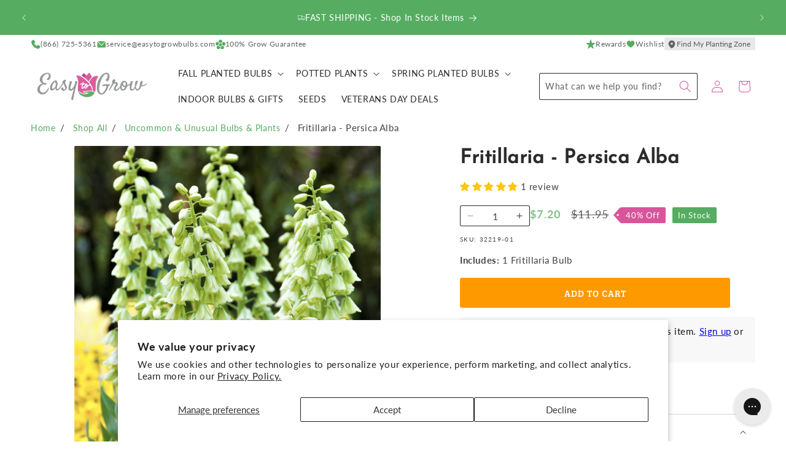

--- FILE ---
content_type: text/css
request_url: https://www.easytogrowbulbs.com/cdn/shop/t/84/assets/fonts.css?v=33877997006022768871711754326
body_size: -508
content:
@font-face{font-family:Satisfy;font-style:normal;font-weight:400;font-display:swap;src:url(//www.easytogrowbulbs.com/cdn/shop/t/84/assets/Satisfy-Regular.woff2?v=160616945966910581131711754319) format("woff2"),url(//www.easytogrowbulbs.com/cdn/shop/t/84/assets/Satisfy-Regular.woff?v=76728765109073029381711754321) format("woff")}@font-face{font-family:"Bree Serif";font-style:normal;font-weight:400;font-display:swap;src:url(//www.easytogrowbulbs.com/cdn/shop/t/84/assets/BreeSerif-Regular.woff2?v=86284913587694285981711754319) format("woff2"),url(//www.easytogrowbulbs.com/cdn/shop/t/84/assets/BreeSerif-Regular.woff?v=65782788466778224321711754320) format("woff")}
/*# sourceMappingURL=/cdn/shop/t/84/assets/fonts.css.map?v=33877997006022768871711754326 */


--- FILE ---
content_type: text/css
request_url: https://www.easytogrowbulbs.com/cdn/shop/t/84/assets/component-cart-item-with-text.css?v=99880722227340560501712793447
body_size: -312
content:
.cart-icon-with-text__wrapper{margin:0 0 1rem;border-radius:var(--media-radius);background-color:rgb(var(--color-background-alt));padding:1rem}.cart-icon-with-text{--icon-size: calc(var(--font-heading-scale) * 3rem);--icon-spacing: calc(var(--font-heading-scale) * 1rem)}.cart-icon-with-text--horizontal{display:flex;justify-content:center;column-gap:1rem;flex-direction:row}.cart-icon-with-text--vertical{--icon-size: calc(var(--font-heading-scale) * 2rem)}.cart-icon-with-text .icon{fill:rgb(var(--color-icon));height:2rem;width:2rem}.cart-icon-with-text--horizontal .icon,.cart-icon-with-text--horizontal img{margin-bottom:var(--icon-spacing)}.cart-icon-with-text--vertical .icon{min-height:var(--icon-size);min-width:var(--icon-size);margin-right:var(--icon-spacing)}.cart-icon-with-text img{height:var(--icon-size);width:var(--icon-size);object-fit:contain}.cart-icon-with-text--vertical img{margin-right:var(--icon-spacing)}.cart-icon-with-text--horizontal .h4{padding-top:calc(var(--icon-size) + var(--icon-spacing));text-align:center}.cart-icon-with-text--horizontal svg+.caption,.cart-icon-with-text--horizontal img+.caption,.cart-icon-with-text--horizontal.cart-icon-with-text--text-only .caption{text-align:center;padding-top:0}.cart-icon-with-text__item{display:flex;align-items:center}.cart-icon-with-text--horizontal .cart-icon-with-text__item{flex-direction:column;width:33%}.cart-icon-with-text--vertical .cart-icon-with-text__item{margin-bottom:var(--icon-size)}.cart-icon-with-text .caption{font-size:1rem;line-height:1.2}@media screen and (min-width: 750px){.cart-icon-with-text__wrapper{padding:2rem}.cart-icon-with-text--horizontal{column-gap:1rem}.cart-icon-with-text .icon{height:3rem;width:3rem}.cart-icon-with-text .caption{font-size:1.2rem}}
/*# sourceMappingURL=/cdn/shop/t/84/assets/component-cart-item-with-text.css.map?v=99880722227340560501712793447 */


--- FILE ---
content_type: text/css
request_url: https://www.easytogrowbulbs.com/cdn/shop/t/84/assets/quick-add.css?v=47905678635607231311747780467
body_size: 824
content:
.quick-add{position:relative;grid-row-start:4;margin:0 0 1rem;z-index:2}.card--card .quick-add{margin:0}.quick-add-modal{box-sizing:border-box;opacity:0;position:fixed;visibility:hidden;z-index:-1;margin:0 auto;top:0;left:0;width:100%;background:rgba(var(--color-foreground),.2);height:100%}.quick-add-modal[open]{opacity:1;visibility:visible;z-index:101}.quick-add-modal .scroll-trigger.scroll-trigger{animation:none;opacity:1}.quick-add-modal__content{--modal-height-offset: 3.2rem;position:absolute;top:0;left:50%;transform:translate(-50%);margin:var(--modal-height-offset) auto 0;width:100%;background-color:rgb(var(--color-background));overflow:hidden;max-width:var(--page-width);width:calc(100% - 3rem)}@media screen and (min-width: 750px){.quick-add-modal__content{--modal-height-offset: 10rem;margin-top:var(--modal-height-offset);width:80%;max-height:calc(100% - var(--modal-height-offset) * 2);overflow-y:auto}quick-add-modal .quick-add-modal__toggle{top:2rem;right:2rem}}@media screen and (min-width: 990px){.quick-add-modal__content{width:70%}}.quick-add-modal__content img{max-width:100%}.quick-add-modal__content-info{--modal-padding: 2.5rem;padding-right:4.4rem;display:flex;overflow-y:auto;padding:var(--modal-padding);height:100%}.quick-add-modal__content-info>*{height:auto;margin:0 auto;max-width:100%;width:100%}@media screen and (max-width: 749px){quick-add-modal .slider .product__media-item.grid__item{margin-left:1.5rem;margin-right:1.5rem}.quick-add-modal__content{bottom:var(--modal-height-offset)}.quick-add-modal__content-info>*{max-height:100%}quick-add-modal .product--mobile-columns .product__media-item{width:calc(100% - 3rem - var(--grid-mobile-horizontal-spacing))}}.quick-add-modal__toggle{background-color:rgb(var(--color-background));border:.1rem solid rgba(var(--color-foreground),.1);border-radius:50%;color:rgba(var(--color-foreground),.55);display:flex;align-items:center;justify-content:center;cursor:pointer;padding:1.2rem;z-index:5;width:4rem;position:fixed;top:1.5rem;right:1.5rem}.quick-add-modal__toggle:hover{color:rgba(var(--color-foreground),.75)}.quick-add-modal__toggle .icon{height:auto;margin:0;width:2.2rem}quick-add-modal .product:not(.featured-product) .product__view-details{display:block}quick-add-modal .quick-add-hidden,quick-add-modal .product__modal-opener:not(.product__modal-opener--image),quick-add-modal .product__media-item:not(:first-child),quick-add-modal .shopify-app-block{display:none!important}quick-add-modal .slider.slider--mobile{overflow:visible}quick-add-modal .product__column-sticky .product__media-list{margin-bottom:0}quick-add-modal .product__media-list .deferred-media{display:block;width:100%}quick-add-modal .product__column-sticky{top:0;position:relative}@media screen and (min-width: 750px){quick-add-modal .product:not(.product--no-media) .product__media-wrapper{max-width:45%;width:calc(45% - var(--grid-desktop-horizontal-spacing) / 2)}quick-add-modal .product:not(.product--no-media) .product__info-wrapper{padding-left:4rem;max-width:54%;width:calc(54% - var(--grid-desktop-horizontal-spacing) / 2)}quick-add-modal .product--columns .product__media-item:not(.product__media-item--single):not(:only-child){max-width:100%;width:100%}quick-add-modal .thumbnail-slider .thumbnail-list.slider--tablet-up{display:none}}quick-add-modal .page-width{padding:0}quick-add-modal .product__title>h1{display:none}quick-add-modal .product__title>a{display:block;text-decoration:none}quick-add-modal .product__title>a:hover{color:rgb(var(--color-foreground));text-decoration:underline;text-underline-offset:.2rem;text-decoration-thickness:.3rem}quick-add-modal .product-form__buttons{max-width:initial}.quick-add__submit{display:flex;align-items:center;justify-content:center;width:auto;min-width:0;padding:.8rem;min-height:inherit}.card--card .quick-add__vertical{width:100%;margin-top:1rem;flex-grow:1;display:flex;flex-direction:column;justify-content:flex-end}.quick-add__vertical .quick-add__submit{font-size:calc(var(--font-heading-scale) * 1.3rem)}@media only screen and (min-width: 750px){.quick-add__vertical .quick-add__submit{font-size:calc(var(--font-heading-scale) * 1.4rem)}}.card--card .quick-add__vertical .quick-add__submit{width:100%}.quick-add__vertical .quick-add__submit .icon-plus{width:1.2rem}.quick-add__vertical .icon-wrap{display:flex}.quick-add__vertical .sold-out-message:not(.hidden)+.icon-wrap{display:none}.quick-add__vertical .quick-add__submit:not(.animate-arrow) .icon-wrap{transition:transform var(--duration-short) ease}.quick-add__vertical .quick-add__submit:not(.animate-arrow):hover .icon-wrap{transform:rotate(90deg)}.card--card .quick-add__bubble{align-self:flex-end;justify-self:flex-end}.quick-add__bubble .quick-add__submit{padding:.2rem}.quick-add__bubble .quick-add__submit,.quick-add__bubble .quick-add__submit:before,.quick-add__bubble .quick-add__submit:after{border-radius:100%}.quick-add__submit .icon-cart{height:4.4rem;width:4.4rem;padding:0;color:rgb(var(--color-icon));transition:transform var(--duration-short) ease}.quick-add__submit:hover .icon-cart{transform:scale(1.07)}.quick-add__submit:disabled .quick-add__submit--bubble{display:none}.quick-add__submit .quick-add__submit--bubble{position:absolute;background-color:rgb(var(--color-button-text));color:rgb(var(--color-button));height:1.7rem;width:1.7rem;border-radius:100%;display:flex;justify-content:center;align-items:center;font-size:.9rem;bottom:.8rem;left:2.2rem;line-height:calc(1 + .1 / var(--font-body-scale))}.quick-add__horizontal .quick-add__submit .quick-add__submit--bubble{position:relative;height:1.2rem;width:1.2rem;top:auto;right:auto;bottom:auto;left:auto}.quick-add__submit .quick-add__submit--bubble .icon-plus{height:1rem;width:1rem}.quick-add__horizontal .quick-add__submit .quick-add__submit--bubble .icon-plus{height:.8rem;width:.8rem}.quick-add__submit.loading .icon-cart,.quick-add__submit.loading .quick-add__submit--bubble{opacity:0}quick-add-modal .product-media-container.constrain-height{--viewport-offset: calc((var(--modal-height-offset) + var(--modal-padding) + var(--popup-border-width)) * 2)}@media screen and (min-width: 750px){quick-add-modal .product-media-container.constrain-height{--constrained-min-height: 400px}}cart-drawer.active~.quick-add-modal[open]{z-index:1001}
/*# sourceMappingURL=/cdn/shop/t/84/assets/quick-add.css.map?v=47905678635607231311747780467 */


--- FILE ---
content_type: text/css
request_url: https://www.easytogrowbulbs.com/cdn/shop/t/84/assets/component-list-utility.css?v=167003905781465324541753735474
body_size: -288
content:
.list-utility{display:flex;flex-wrap:wrap;justify-content:flex-start;gap:.4rem}@media only screen and (max-width: 749px){.list-utility{justify-content:center}}.list-utility__item .icon{height:1.6rem;width:1.6rem}.list-utility__link{cursor:pointer;text-decoration:none;font-size:1.2rem;align-items:center;display:flex;gap:.4rem;color:rgba(var(--color-foreground),.75)}.list-utility__link .icon{color:rgb(var(--color-foreground-accent))}.announcement-bar__wrapper .list-utility__link{padding:0 .8rem;height:3.8rem}.list-utility__link:hover{color:rgba(var(--color-foreground),1)}.list-utility__link:hover .icon{transform:scale(1.07)}.utility-bar{padding-top:.4rem;padding-bottom:.4rem}.utility-bar .list-utility{flex-direction:column;gap:1rem}@media only screen and (min-width: 750px){.utility-bar .list-utility{flex-direction:row;gap:.8rem}}.utility-bar__split-2>li:nth-child(1),.utility-bar__split-3>li:nth-child(1),.utility-bar__split-4>li:nth-child(2),.utility-bar__split-5>li:nth-child(2),.utility-bar__split-6>li:nth-child(3){margin-right:auto}.list-utility__item--zone-finder{order:-1}@media only screen and (min-width: 750px){.list-utility__item--zone-finder{order:0}}
/*# sourceMappingURL=/cdn/shop/t/84/assets/component-list-utility.css.map?v=167003905781465324541753735474 */


--- FILE ---
content_type: text/css
request_url: https://www.easytogrowbulbs.com/cdn/shop/t/84/assets/component-zone-finder-modal-dialog.css?v=47240178431388627121753735474
body_size: 128
content:
.zone-finder-popup-modal{box-sizing:border-box;opacity:0;position:fixed;visibility:hidden;z-index:-1;margin:0 auto;top:0;left:0;overflow:auto;width:100%;background:rgba(var(--color-foreground),.2);height:100%}.zone-finder-popup-modal[open]{opacity:1;visibility:visible;z-index:101}.zone-finder-popup-modal__content{border-radius:var(--popup-corner-radius);background-color:rgb(var(--color-background));overflow:auto;height:auto;margin:0 auto;left:50%;transform:translate(-50%);margin-top:5rem;width:92%;position:absolute;top:0;padding:0 1.5rem 0 3rem;border-color:rgba(var(--color-foreground),var(--popup-border-opacity));border-style:solid;border-width:var(--popup-border-width);box-shadow:var(--popup-shadow-horizontal-offset) var(--popup-shadow-vertical-offset) var(--popup-shadow-blur-radius) rgba(var(--color-shadow),var(--popup-shadow-opacity))}.zone-finder-popup-modal__content.focused{box-shadow:0 0 0 .3rem rgb(var(--color-background)),0 0 .5rem .4rem rgba(var(--color-foreground),.3),var(--popup-shadow-horizontal-offset) var(--popup-shadow-vertical-offset) var(--popup-shadow-blur-radius) rgba(var(--color-shadow),var(--popup-shadow-opacity))}.zone-finder-popup-modal__content:focus-visible{box-shadow:0 0 0 .3rem rgb(var(--color-background)),0 0 .5rem .4rem rgba(var(--color-foreground),.3),var(--popup-shadow-horizontal-offset) var(--popup-shadow-vertical-offset) var(--popup-shadow-blur-radius) rgba(var(--color-shadow),var(--popup-shadow-opacity))}@media screen and (min-width: 750px){.zone-finder-popup-modal__content{padding-right:1.5rem;margin-top:10rem;width:44rem;padding:0 3rem}.product-media-modal__dialog .global-media-settings--no-shadow{overflow:visible!important}}.zone-finder-popup-modal__content img{max-width:100%}@media screen and (max-width: 749px){.zone-finder-popup-modal__content table{display:block;max-width:fit-content;overflow-x:auto;white-space:nowrap;margin:0}.product-media-modal__dialog .global-media-settings,.product-media-modal__dialog .global-media-settings video,.product-media-modal__dialog .global-media-settings model-viewer,.product-media-modal__dialog .global-media-settings iframe,.product-media-modal__dialog .global-media-settings img{border:none;border-radius:0}}.zone-finder-popup-modal__opener{display:block}.zone-finder-popup-modal__button{font-size:1.6rem;padding-right:1.3rem;padding-left:0;min-height:4.4rem;text-underline-offset:.3rem;text-decoration-thickness:.1rem;transition:text-decoration-thickness var(--duration-short) ease}.zone-finder-popup-modal__button:hover{text-decoration-thickness:.2rem}.zone-finder-popup-modal__content-info{margin:2rem 0 4rem}.zone-finder-popup-modal__content-info>*{height:auto;margin:0 auto;max-width:100%;width:100%}@media screen and (max-width: 749px){.zone-finder-popup-modal__content-info>*{max-height:100%}}.zone-finder-popup-modal__toggle{background-color:rgb(var(--color-background));border:.1rem solid rgba(var(--color-foreground),.1);border-radius:50%;color:rgba(var(--color-foreground),.55);display:flex;align-items:center;justify-content:center;cursor:pointer;position:sticky;padding:1.2rem;z-index:2;top:1.5rem;width:4rem;margin:0 0 0 auto}.zone-finder-popup-modal__toggle:hover{color:rgba(var(--color-foreground),.75)}.zone-finder-popup-modal__toggle .icon{height:auto;margin:0;width:2.2rem}
/*# sourceMappingURL=/cdn/shop/t/84/assets/component-zone-finder-modal-dialog.css.map?v=47240178431388627121753735474 */


--- FILE ---
content_type: text/css
request_url: https://www.easytogrowbulbs.com/cdn/shop/t/84/assets/component-read-more.css?v=92586765061513864741759241504
body_size: -537
content:
read-more{display:block}.read-more__content{max-height:12.8rem;overflow:hidden;transition:max-height .5s ease}.read-more__content.active{max-height:var(--content-height, 12.8rem)}.read-more__content.active .read-more__button-wrapper{display:none}.read-more__button-wrapper{position:sticky;bottom:-.1rem;background:rgb(var(--color-background))}.read-more__button-wrapper:before{content:"";position:absolute;top:-5.8rem;left:0;width:100%;height:6rem;background:linear-gradient(0deg,rgb(var( --color-background)),transparent)}.read-more__button-wrapper button{padding:1rem 0;width:100%;text-align:left}
/*# sourceMappingURL=/cdn/shop/t/84/assets/component-read-more.css.map?v=92586765061513864741759241504 */


--- FILE ---
content_type: text/css
request_url: https://www.easytogrowbulbs.com/cdn/shop/t/84/assets/component-information-table.css?v=3750840210961596271749076258
body_size: -123
content:
.product__accordion .accordion__content--table{padding:var(--product-card-border-width);overflow:hidden;scrollbar-width:none;-ms-overflow-style:none}.product__accordion .accordion__content--table::-webkit-scrollbar,.information-table::-webkit-scrollbar{display:none}.information-table{--border-radius: var(--product-card-corner-radius);--border-width: var(--product-card-border-width);--border-opacity: var(--product-card-border-opacity);--shadow-horizontal-offset: var(--product-card-shadow-horizontal-offset);--shadow-vertical-offset: var(--product-card-shadow-vertical-offset);--shadow-blur-radius: var(--product-card-shadow-blur-radius);--shadow-opacity: var(--product-card-shadow-opacity);--shadow-visible: var(--product-card-shadow-visible);overflow:hidden;scrollbar-width:none;-ms-overflow-style:none}.information-table__list{display:grid;grid-template-columns:1fr;list-style:none;margin:0;padding:0}.information-table__row{position:relative;display:flex;align-items:flex-start;gap:.8rem;padding:1rem 1.5rem}.information-table__row img{width:2rem;height:2rem;flex-shrink:0}.information-table__row div{flex:1;display:flex;flex-wrap:nowrap;flex-direction:row;justify-content:space-between;column-gap:1rem;margin-top:.4rem}.information-table__row em{flex-shrink:0}.information-table__row em,.information-table__row p{font-size:1.2rem;line-height:calc(1 + .2 / var(--font-body-scale));margin:0}.information-table__row p{text-align:right}@media screen and (min-width: 750px){.information-table__row div{display:flex;flex-direction:column;justify-content:flex-start;flex-wrap:wrap}.information-table__row em,.information-table__row p{font-size:1.4rem}.information-table__row p{text-align:left}}@media screen and (max-width: 1229px){.information-table__row:nth-child(2n){background-color:rgba(var(--color-background-contrast),.1)}}@media screen and (min-width: 1230px){.information-table__row{padding:1rem 1.5rem 1rem .75rem}.information-table__row:nth-child(odd){padding:1rem 1.5rem 1rem .75rem}.information-table__row:nth-child(odd):after{content:"";position:absolute;top:0;right:0;width:1px;height:100%;background:rgba(var(--color-foreground),var(--border-opacity))}.information-table__list{grid-template-columns:1fr 1fr}.information-table__row div{display:flex;flex-wrap:nowrap;flex-direction:row;justify-content:space-between;margin-top:.2rem}.information-table__row:nth-child(4n+3),.information-table__row:nth-child(4n+4){background-color:rgba(var(--color-background-contrast),.1)}.information-table__row p{text-align:right}}.information-table .link-with-icon{margin:2rem}
/*# sourceMappingURL=/cdn/shop/t/84/assets/component-information-table.css.map?v=3750840210961596271749076258 */


--- FILE ---
content_type: text/css
request_url: https://www.easytogrowbulbs.com/cdn/shop/t/84/assets/section-related-products.css?v=165123913872590942171714608868
body_size: -636
content:
.related-products {
  display: block;
}

.related-products__heading {
  margin: 0 0 3rem;
}

.related-products__title.title-wrapper {
  margin-bottom: 2.5rem;
}

.related-products__title .title:not(:only-child) {
  margin-bottom: 1rem;
}

@media screen and (min-width: 990px) {
  .related-products__title--desktop-slider .title {
    margin-bottom: 2.5rem;
  }

  .related-products__title.title-wrapper--self-padded-tablet-down {
    padding: 0 5rem;
  }

  .related-products slider-component:not(.page-width-desktop) {
    padding: 0;
  }

  .related-products--full-width slider-component:not(.slider-component-desktop) {
    padding: 0 1.5rem;
    max-width: none;
  }
}

--- FILE ---
content_type: text/css
request_url: https://www.easytogrowbulbs.com/cdn/shop/t/84/assets/section-multicolumn.css?v=146962549238547160311758146051
body_size: 584
content:
.multicolumn .title{margin:0}.multicolumn.no-heading .title{display:none}.multicolumn .title-wrapper-with-link{margin-top:0}@media screen and (max-width: 749px){.multicolumn .title-wrapper-with-link{margin-bottom:3rem}}.multicolumn .title-wrapper-with-link.center{flex-direction:column;align-items:center}@media screen and (max-width: 989px){.multicolumn .page-width{padding-left:0;padding-right:0}}.multicolumn-list__item{background:none}.multicolumn-card__image-wrapper--small-width{width:2rem;max-width:100%}.multicolumn-card__image-wrapper--medium-width{width:4rem;max-width:100%}.multicolumn-card__image-wrapper--large-width{width:8rem;max-width:100%}.multicolumn-card__image-wrapper--third-width{width:33%}.multicolumn-card__image-wrapper--half-width{width:50%}.multicolumn-list__item.center .multicolumn-card__image-wrapper:not(.multicolumn-card__image-wrapper--full-width),.multicolumn-list__item:only-child{margin-left:auto;margin-right:auto}.multicolumn .button{margin-top:1.5rem}@media screen and (min-width: 750px){.multicolumn .button{margin-top:4rem}}.multicolumn-list{margin-top:0;margin-bottom:0;padding:0}.multicolumn-list__item:only-child{max-width:72rem}.multicolumn-list__item--empty{display:none}.multicolumn:not(.background-none) .multicolumn-card{background:rgb(var(--color-background));height:100%}.multicolumn.background-primary .multicolumn-card,.multicolumn.background-primary .multicolumn-image-card{background:rgb(var(--color-background)) linear-gradient(rgba(var(--color-foreground),.1),rgba(var(--color-foreground),.1))}.multicolumn-list h3,.multicolumn-list p{margin:0}.multicolumn-card-spacing{padding-top:1.5rem;margin-left:1.5rem;margin-right:1.5rem}.multicolumn-card__info>:nth-child(2):not(.multicolumn-card__link-wrapper){margin-top:1rem}.multicolumn-list__item.center .media--adapt,.multicolumn-list__item .media--adapt .multicolumn-card__image{width:auto}.multicolumn-list__item.center .media--adapt img{left:50%;transform:translate(-50%)}@media screen and (max-width: 749px){.multicolumn-list{margin:0;width:100%}.multicolumn-list:not(.slider){padding-left:1.5rem;padding-right:1.5rem}}@media screen and (min-width: 750px) and (max-width: 989px){.multicolumn-list:not(.slider){padding-left:5rem;padding-right:5rem}}@media screen and (min-width: 750px){.multicolumn-list.slider,.multicolumn-list.grid--4-col-desktop{padding:0}.multicolumn-list__item,.grid--4-col-desktop .multicolumn-list__item{padding-bottom:0}.background-none .grid--2-col-tablet .multicolumn-list__item{margin-top:4rem}}.background-none .multicolumn-card-spacing{padding:0;margin:0}.multicolumn-card__info{padding:1.5rem}.background-none .multicolumn-card__info{padding-top:0;padding-left:0;padding-right:0}.background-none .slider .multicolumn-card__info{padding-bottom:0}.background-none .multicolumn-card__image-wrapper+.multicolumn-card__info{padding-top:2.5rem}.background-none .slider .multicolumn-card__info{padding-left:.5rem}.background-none .slider .multicolumn-card__image-wrapper+.multicolumn-card__info{padding-left:1.5rem}.background-none .multicolumn-list:not(.slider) .center .multicolumn-card__info{padding-left:2.5rem;padding-right:2.5rem}@media screen and (max-width: 749px){.background-none .slider .multicolumn-card__info{padding-bottom:1rem}.multicolumn.background-none .slider.slider--mobile{margin-bottom:0rem}}@media screen and (min-width: 750px){.background-none .multicolumn-card__image-wrapper{margin-left:1.5rem;margin-right:1.5rem}.background-none .multicolumn-list .multicolumn-card__info,.background-none .multicolumn-list:not(.slider) .center .multicolumn-card__info{padding-left:1.5rem;padding-right:1.5rem}}.multicolumn-card{position:relative;box-sizing:border-box}.multicolumn-card>.multicolumn-card__image-wrapper--full-width:not(.multicolumn-card-spacing){border-top-left-radius:calc(var(--text-boxes-radius) - var(--text-boxes-border-width));border-top-right-radius:calc(var(--text-boxes-radius) - var(--text-boxes-border-width));overflow:hidden}.multicolumn.background-none .multicolumn-card{border-radius:0}.multicolumn-card__info .link{text-decoration:none;font-size:inherit;margin-top:1.5rem}.multicolumn-card__info .icon-wrap{margin-left:.8rem;white-space:nowrap}@media screen and (min-width: 990px){.multicolumn-list__item--empty{display:list-item}}.multicolumn-image-card__heading a:after{bottom:calc(var(--border-width) * -1);left:calc(var(--border-width) * -1);right:calc(var(--border-width) * -1);top:calc(var(--border-width) * -1)}.multicolumn-image-card__heading a:after{bottom:0;content:"";left:0;position:absolute;right:0;top:0;z-index:1}.multicolumn-image-card__heading a:after{outline-offset:.3rem}.multicolumn-image-card__heading a:focus:after{box-shadow:0 0 0 .3rem rgb(var(--color-background)),0 0 .5rem .4rem rgba(var(--color-foreground),.3);outline:.2rem solid rgba(var(--color-foreground),.5)}.multicolumn-image-card__heading a:focus-visible:after{box-shadow:0 0 0 .3rem rgb(var(--color-background)),0 0 .5rem .4rem rgba(var(--color-foreground),.3);outline:.2rem solid rgba(var(--color-foreground),.5)}.multicolumn-image-card__heading a:focus:not(:focus-visible):after{box-shadow:none;outline:0}.multicolumn-image-card__heading a:focus{box-shadow:none;outline:0}.multicolumn-image-card .rte{color:rgba(var(--color-foreground),1)}.multicolumn-image-card__overlay .multicolumn-card__info{grid-row-start:1;grid-column-start:1;z-index:2;align-self:center}.multicolumn-image-card__overlay .multicolumn-card__info h3,.multicolumn-image-card__overlay .multicolumn-card__info .rte{max-width:30em;margin:0 auto}.multicolumn-image-card__overlay{display:grid;overflow:hidden}.multicolumn-image-card__overlay .multicolumn-image-card__image-wrapper{grid-row-start:1;grid-column-start:1}.multicolumn-image-card__overlay:after{content:"";position:absolute;top:0;background:#000;opacity:0;z-index:1;width:100%;height:100%;border-radius:var(--media-radius)}@media screen and (min-width: 990px){.multicolumn-image-card .media.media--hover-effect>img{transition:transform var(--duration-long) ease}.multicolumn-image-card:hover .media.media--hover-effect>img{transform:scale(1.03)}}@media screen and (max-width: 749px){.multicolumn-list.grid--2-col-tablet-down .multicolumn-card__info{padding:1.5rem}.multicolumn-list.grid--2-col-tablet-down .multicolumn-image-card__heading{font-size:calc(var(--font-heading-scale) * 1.6rem)}}.multicolumn-card__info .button{width:auto;min-width:0;padding:.8rem 1.5rem;min-height:inherit;font-size:calc(var(--font-heading-scale) * 1.3rem)}@media screen and (min-width: 750px){.multicolumn-card__info .button{font-size:calc(var(--font-heading-scale) * 1.4rem)}}.multicolumn .content-container:not(.multicolumn-image-card__overlay){border-radius:var(--text-boxes-radius);border:1px solid rgba(var(--color-foreground),var(--text-boxes-border-opacity))}.contains-zone-display .multicolumn-card__info{flex-grow:1;display:flex;flex-direction:column;align-items:center}.contains-zone-display .multicolumn-card__info .multicolumn-card__link-wrapper{flex-grow:1;display:inline-flex;flex-direction:column;justify-content:flex-end}.contains-zone-display .multicolumn-card.content-container,.contains-zone-display .zone-finder-display{display:flex;flex-direction:column}.contains-zone-display .multicolumn-card.content-container .multicolumn-card__info,.contains-zone-display .multicolumn-card.content-container .zone-finder-display{flex-grow:1}
/*# sourceMappingURL=/cdn/shop/t/84/assets/section-multicolumn.css.map?v=146962549238547160311758146051 */


--- FILE ---
content_type: image/svg+xml
request_url: https://www.easytogrowbulbs.com/cdn/shop/files/water-quantity-placeholder.svg?v=1710264485&width=20
body_size: -735
content:
<svg xmlns="http://www.w3.org/2000/svg" fill="none" viewBox="0 0 64 65" height="65" width="64">
<path fill="#56AC61" d="M29.9662 4.03837C29.0033 6.33021 25.4708 12.8118 22.1156 18.4414C11.9572 35.4891 10.5194 38.9824 10.9435 45.5866C12.5336 70.367 51.9571 70.367 53.5472 45.5866C53.9713 38.9824 52.5335 35.4891 42.3752 18.4414C39.0199 12.8118 35.4875 6.33021 34.5245 4.03837C32.3585 -1.11696 32.1322 -1.11696 29.9662 4.03837ZM21.2589 43.2165C22.0976 47.3592 23.9066 50.532 26.686 52.7334C29.3057 54.8079 29.4464 55.9147 27.0895 55.9031C20.8533 55.8713 15.551 46.8002 18.47 41.1563C19.7074 38.7634 20.472 39.3287 21.2589 43.2165Z" clip-rule="evenodd" fill-rule="evenodd"></path>
</svg>


--- FILE ---
content_type: image/svg+xml
request_url: https://www.easytogrowbulbs.com/cdn/shop/files/benefits-temp.svg?v=1711746396&width=20
body_size: 919
content:
<svg xmlns="http://www.w3.org/2000/svg" fill="none" viewBox="0 0 64 64" height="64" width="64">
<path fill="#56AC61" d="M21.4906 38.5286C26.4661 37.5646 31.7923 37.7809 36.1021 40.3515C36.7075 40.7126 37.2749 41.1625 37.7701 41.7185C38.7723 42.8443 39.2901 44.2435 39.3144 45.6465C39.8245 45.3174 40.3355 44.9521 40.8544 44.5601L45.6736 40.9196C48.0859 39.0974 51.5915 39.0971 54.004 40.9187C56.2333 42.6019 57.1219 45.6227 55.5261 48.1806C54.392 49.9987 52.684 52.5131 50.9456 54.1233C49.1885 55.7507 46.6877 57.119 44.7963 58.0321C42.4989 59.1409 40.0176 59.7539 37.6051 60.1443C32.6739 60.9425 27.5427 60.8203 22.6668 59.8161C20.175 59.3025 17.5856 59.0358 15.0266 59.0358H9.00017C7.89561 59.0358 7.00017 58.1403 7.00017 57.0358C7.00017 55.9313 7.89561 55.0358 9.00017 55.0358H15.0266C17.8589 55.0358 20.7188 55.3307 23.4739 55.8982C27.8795 56.8059 32.5205 56.9153 36.9659 56.1958C39.1763 55.838 41.2403 55.3067 43.0573 54.4297C44.8797 53.5499 46.9288 52.3915 48.2277 51.1886C49.5411 49.9721 51.0109 47.8611 52.1325 46.0635C52.4709 45.5209 52.424 44.7379 51.5939 44.111C50.6077 43.3665 49.0704 43.3668 48.0845 44.1113L43.2656 47.7518C41.3416 49.2049 38.9739 50.7598 36.0368 51.2283C35.7403 51.2755 35.4317 51.3187 35.1115 51.3569C34.9587 51.3846 34.7997 51.4027 34.6355 51.4089C33.136 51.5579 31.3995 51.5926 29.4835 51.4116C28.3837 51.3078 27.5765 50.3321 27.6803 49.2323C27.7843 48.1326 28.76 47.3254 29.8595 47.4294C31.5328 47.5873 33.0339 47.5523 34.3075 47.4217C34.3333 47.419 34.3589 47.4163 34.3845 47.4137C34.4379 47.3827 34.5192 47.3265 34.6256 47.2334C35.4776 46.4897 35.5536 45.2446 34.7824 44.3782C34.5869 44.1587 34.3464 43.9617 34.0531 43.7867C30.9035 41.9081 26.6968 41.5942 22.2514 42.4555C17.8313 43.3118 13.4399 45.2846 10.1571 47.6126C9.25611 48.2515 8.00774 48.039 7.36875 47.1382C6.72979 46.2371 6.94222 44.9889 7.84321 44.3497C11.5722 41.7054 16.4898 39.4974 21.4906 38.5286Z" clip-rule="evenodd" fill-rule="evenodd"></path>
<path fill="#56AC61" d="M40.6306 12.0851C40.9213 12.1433 41.2572 12.2516 41.4989 12.4831C41.7486 12.7223 41.8615 13.0644 41.9201 13.3557C41.982 13.6627 42.0007 14.0042 41.9999 14.3252C41.9985 14.891 41.9354 15.4593 41.901 15.7689C41.8964 15.8106 41.8923 15.8477 41.8889 15.8794L41.8884 15.8847C41.7573 17.006 41.5545 18.5359 41.2558 20.1635C40.9576 21.7754 40.5617 23.5447 40.0422 25.1175L40.0414 25.1198C39.5399 26.6143 38.8348 28.2292 37.7874 29.2779C34.1805 32.8897 28.3171 32.917 24.7065 29.3017C21.096 25.6864 21.1231 19.8151 24.7301 16.2034C25.7771 15.155 27.3774 14.449 28.884 13.9461L28.8851 13.9457C30.4556 13.4256 32.2099 13.0293 33.8327 12.7306C35.4581 12.4314 36.9859 12.2283 38.1058 12.097L38.111 12.0964C38.123 12.0951 38.1357 12.0938 38.1491 12.0924C38.4415 12.0611 39.0516 11.9957 39.6651 12.0002C39.9854 12.0026 40.3247 12.0238 40.6306 12.0851ZM38.2206 13.1027C37.1139 13.2324 35.6106 13.4325 34.0154 13.7261C32.4165 14.0204 30.7123 14.4067 29.2032 14.9065C27.7251 15.3999 26.3167 16.0461 25.4449 16.9191C22.2291 20.1391 22.2091 25.3695 25.4213 28.5859C28.6335 31.8024 33.857 31.7822 37.0726 28.5622C37.944 27.6897 38.5894 26.2687 39.0828 24.7984C39.5817 23.2879 39.9675 21.5703 40.2615 19.9804C40.5548 18.3832 40.7545 16.8779 40.884 15.7697C40.8877 15.7347 40.892 15.6956 40.8968 15.6529C40.9314 15.339 40.9878 14.8288 40.989 14.3228C40.9897 14.0345 40.9721 13.7687 40.9292 13.5558C40.8831 13.327 40.8228 13.2363 40.8001 13.2145C40.7693 13.185 40.6655 13.1243 40.4324 13.0777C40.2145 13.034 39.946 13.0145 39.6577 13.0124C39.1034 13.0084 38.5428 13.0683 38.2504 13.0995C38.2401 13.1006 38.2302 13.1017 38.2206 13.1027Z"></path>
<path fill="#56AC61" d="M41.4297 12.5017C41.6261 12.7003 41.6244 13.0208 41.426 13.2174L22.861 31.616C22.6626 31.8126 22.3426 31.8109 22.1462 31.6123C21.9498 31.4136 21.9515 31.0932 22.1499 30.8965L40.7149 12.498C40.9133 12.3013 41.2334 12.303 41.4297 12.5017Z"></path>
<path fill="#56AC61" d="M28 15H28.4722V25.524H39V26H28V15Z"></path>
<path fill="#56AC61" d="M32 14H32.4703V21.5217H40V22H32V14Z"></path>
<path stroke-width="2" stroke="#56AC61" d="M40.6306 12.0851C40.9213 12.1433 41.2572 12.2516 41.4989 12.4831C41.7486 12.7223 41.8615 13.0644 41.9201 13.3557C41.982 13.6627 42.0007 14.0042 41.9999 14.3252C41.9985 14.891 41.9354 15.4593 41.901 15.7689C41.8964 15.8106 41.8923 15.8477 41.8889 15.8794L41.8884 15.8847C41.7573 17.006 41.5545 18.5359 41.2558 20.1635C40.9576 21.7754 40.5617 23.5447 40.0422 25.1175L40.0414 25.1198C39.5399 26.6143 38.8348 28.2292 37.7874 29.2779C34.1805 32.8897 28.3171 32.917 24.7065 29.3017C21.096 25.6864 21.1231 19.8151 24.7301 16.2034C25.7771 15.155 27.3774 14.449 28.884 13.9461L28.8851 13.9457C30.4556 13.4256 32.2099 13.0293 33.8327 12.7306C35.4581 12.4314 36.9859 12.2283 38.1058 12.097L38.111 12.0964C38.123 12.0951 38.1357 12.0938 38.1491 12.0924C38.4415 12.0611 39.0516 11.9957 39.6651 12.0002C39.9854 12.0026 40.3247 12.0238 40.6306 12.0851ZM38.2206 13.1027C37.1139 13.2324 35.6106 13.4325 34.0154 13.7261C32.4165 14.0204 30.7123 14.4067 29.2032 14.9065C27.7251 15.3999 26.3167 16.0461 25.4449 16.9191C22.2291 20.1391 22.2091 25.3695 25.4213 28.5859C28.6335 31.8024 33.857 31.7822 37.0726 28.5622C37.944 27.6897 38.5894 26.2687 39.0828 24.7984C39.5817 23.2879 39.9675 21.5703 40.2615 19.9804C40.5548 18.3832 40.7545 16.8779 40.884 15.7697C40.8877 15.7347 40.892 15.6956 40.8968 15.6529C40.9314 15.339 40.9878 14.8288 40.989 14.3228C40.9897 14.0345 40.9721 13.7687 40.9292 13.5558C40.8831 13.327 40.8228 13.2363 40.8001 13.2145C40.7693 13.185 40.6655 13.1243 40.4324 13.0777C40.2145 13.034 39.946 13.0145 39.6577 13.0124C39.1034 13.0084 38.5428 13.0683 38.2504 13.0995C38.2401 13.1006 38.2302 13.1017 38.2206 13.1027Z"></path>
<path stroke-width="2" stroke="#56AC61" d="M41.4297 12.5017C41.6261 12.7003 41.6244 13.0208 41.426 13.2174L22.861 31.616C22.6626 31.8126 22.3426 31.8109 22.1462 31.6123C21.9498 31.4136 21.9515 31.0932 22.1499 30.8965L40.7149 12.498C40.9133 12.3013 41.2334 12.303 41.4297 12.5017Z"></path>
<path stroke-width="2" stroke="#56AC61" d="M28 15H28.4722V25.524H39V26H28V15Z"></path>
<path stroke-width="2" stroke="#56AC61" d="M32 14H32.4703V21.5217H40V22H32V14Z"></path>
</svg>


--- FILE ---
content_type: image/svg+xml
request_url: https://www.easytogrowbulbs.com/cdn/shop/files/bloom-season-placeholder.svg?v=1710264485&width=20
body_size: 453
content:
<svg xmlns="http://www.w3.org/2000/svg" fill="none" viewBox="0 0 64 65" height="65" width="64">
<path fill="#56AC61" d="M23.833 0.72507C21.5977 1.53872 18.7028 4.25025 17.5666 6.59465C16.811 8.15464 16.5733 9.46214 16.6105 11.8599L16.6592 15.05L14.9609 14.6675C12.4137 14.0943 9.13448 14.331 7.3893 15.2143C4.97713 16.435 2.81932 18.1899 2.81932 18.9312C2.81932 19.3011 2.61649 19.6037 2.36817 19.6037C1.57773 19.6037 0.374668 24.6768 0.693072 26.6671C1.06764 29.0101 2.35982 31.5457 4.04884 33.2524C5.49094 34.7093 8.55848 36.2865 9.98109 36.3027C10.6796 36.3106 10.4587 36.6708 8.9776 37.9389C4.13842 42.0809 3.77128 49.7291 8.20062 54.1134C12.5042 58.3729 20.203 58.5451 23.8938 54.4638C25.1456 53.0802 25.4167 53.2246 25.7602 55.4589C26.707 61.6228 34.6759 65.9305 40.5734 63.4664C42.6592 62.5947 45.3587 60.2512 46.2406 58.5464C47.3815 56.3394 47.9514 52.798 47.4543 50.999C47.2074 50.1036 47.1002 49.277 47.2158 49.161C47.3318 49.0454 48.4072 49.2478 49.6066 49.6112C53.3067 50.7321 58.4072 49.1391 61.0051 46.0521C62.6147 44.1389 63.8076 39.9792 63.4279 37.6042C62.7804 33.555 59.323 29.4436 55.6367 28.3394C54.6681 28.0488 53.8753 27.7323 53.8753 27.6353C53.8753 27.5387 54.7948 26.5659 55.9185 25.4738C58.1761 23.2797 58.98 21.1813 58.9679 17.5151C58.9507 12.2405 54.9633 7.7889 49.4311 6.86803C47.4093 6.53153 43.2 7.35214 43.2 8.0827C43.2 8.32266 43.0213 8.40853 42.8031 8.27347C42.5845 8.13886 41.5402 8.76917 40.4824 9.67472L38.5585 11.3215V9.90865C38.5585 8.27068 37.1935 5.14327 36.6309 5.49138C36.4207 5.62134 36.3622 5.4315 36.501 5.06993C36.8231 4.2303 34.3237 2.10776 31.6776 0.973388C29.4251 0.00750099 26.0939 -0.0978599 23.833 0.72507ZM37.1661 21.309C38.5701 21.9862 39.8911 22.5014 40.1013 22.4531C40.3121 22.4048 40.3691 22.5515 40.2285 22.7794C40.0879 23.0068 40.4077 23.5861 40.9396 24.0669C43.6474 26.5158 44.8356 32.1315 43.4325 35.8488C42.999 36.9976 42.6203 38.2879 42.5905 38.7168C42.5608 39.1452 42.3204 39.4585 42.0563 39.413C41.7918 39.367 41.633 39.6065 41.7031 39.9444C41.7732 40.2828 41.6149 40.4262 41.3517 40.2633C41.0881 40.1004 40.7498 40.2874 40.5998 40.6787C40.4494 41.07 39.0598 42.0233 37.5119 42.7971C32.7117 45.1953 27.5884 44.455 23.7811 40.8119C19.1493 36.3803 18.7641 28.8852 22.9354 24.3598C26.9451 20.0098 32.158 18.8922 37.1661 21.309ZM28.2712 21.6441C23.4144 23.3791 20.2438 28.7098 21.0635 33.762C21.6223 37.2064 24.0405 40.5121 27.2194 42.1779C29.1192 43.1735 32.8467 43.4784 35.2329 42.8337C37.9329 42.1041 41.9904 38.1765 42.6885 35.6167C43.9282 31.0704 43.0329 27.6265 39.7904 24.4675C36.3933 21.1581 32.384 20.1755 28.2712 21.6441Z" clip-rule="evenodd" fill-rule="evenodd"></path>
</svg>


--- FILE ---
content_type: image/svg+xml
request_url: https://www.easytogrowbulbs.com/cdn/shop/files/hardiness-zones-placeholder.svg?v=1710264485&width=20
body_size: -672
content:
<svg xmlns="http://www.w3.org/2000/svg" fill="none" viewBox="0 0 64 65" height="65" width="64">
<path fill="#56AC61" d="M19.9877 4.46875V50.9583L4.06445 59.8799V13.3903L19.9877 4.46875Z"></path>
<path fill="#56AC61" d="M59.9369 4.46875V50.9583L44.0137 59.8799V13.3903L59.9369 4.46875Z"></path>
<path fill="#56AC61" d="M39.9623 13.3903V59.8799L24.0391 50.9583V4.46875L39.9623 13.3903Z"></path>
</svg>


--- FILE ---
content_type: text/javascript
request_url: https://www.easytogrowbulbs.com/cdn/shop/t/84/assets/newsletter-resubmission.js?v=151997011799119477981711754319
body_size: -736
content:
customElements.get("newsletter-resubmission")||customElements.define("newsletter-resubmission",class extends HTMLElement{constructor(){super(),this.content=this.querySelector(".newsletter-resubmission"),this.checkResubmission()}checkResubmission(){window.location.href.includes("form_type=customer")&&(console.log("User has already subscribed."),this.content.style.display="block")}});
//# sourceMappingURL=/cdn/shop/t/84/assets/newsletter-resubmission.js.map?v=151997011799119477981711754319


--- FILE ---
content_type: image/svg+xml
request_url: https://www.easytogrowbulbs.com/cdn/shop/files/sunlight-quantity-placeholder.svg?v=1710264485&width=20
body_size: -205
content:
<svg xmlns="http://www.w3.org/2000/svg" fill="none" viewBox="0 0 64 65" height="65" width="64">
<path fill="#56AC61" d="M31.0335 0.74725C30.6111 1.96043 28.339 11.3024 28.339 11.825C28.339 12.1447 29.6529 12.3452 31.7454 12.3452C35.732 12.3452 35.5684 12.8713 33.7791 5.80874C32.5323 0.889347 31.5892 -0.8494 31.0335 0.74725ZM8.87359 9.88918C8.87359 10.2381 14.2202 19.5294 15.0076 20.5484C15.0816 20.6443 16.2734 19.5907 17.6564 18.2082C19.0389 16.8252 20.0925 15.6334 19.9966 15.5595C16.7999 13.0908 8.87359 9.05022 8.87359 9.88918ZM48.7777 12.3657C46.235 13.9424 43.9415 15.3108 43.6811 15.4066C43.4208 15.5025 44.3644 16.7376 45.7781 18.1518C47.1922 19.5654 48.4093 20.6443 48.4833 20.5484C49.2706 19.5294 54.6173 10.2381 54.6173 9.88918C54.6173 8.99134 53.3564 9.52615 48.7777 12.3657ZM25.9112 17.3143C22.2079 18.7357 18.1411 22.8536 16.7391 26.6012C10.715 42.702 30.8276 55.6781 42.977 43.5288C55.1614 31.3444 42.0057 11.1364 25.9112 17.3143ZM4.98051 30.3016C-1.71657 32.0296 -1.68347 32.5722 5.22383 34.3222C12.3243 36.1213 11.7934 36.2852 11.7934 32.2973C11.7934 28.2806 12.2708 28.4207 4.98051 30.3016ZM51.6975 32.2973C51.6975 34.7047 51.8761 35.6998 52.3058 35.6911C54.3949 35.6482 63.62 32.8807 63.62 32.2973C63.62 31.7138 54.3949 28.9463 52.3058 28.9035C51.8761 28.8947 51.6975 29.8899 51.6975 32.2973ZM12.0367 48.9475C8.92469 54.2275 8.51056 55.1691 9.30183 55.1691C9.67556 55.1691 18.9187 49.8677 19.9966 49.0351C20.1674 48.9032 15.3838 43.9682 15.1015 43.9853C15.0217 43.9901 13.6426 46.2233 12.0367 48.9475ZM45.6851 46.471C44.3858 47.8088 43.4004 48.9631 43.4952 49.0361C44.5809 49.8726 53.8158 55.1691 54.1891 55.1691C54.9803 55.1691 54.5662 54.2275 51.4542 48.9475C48.0467 43.1668 48.6453 43.4237 45.6851 46.471ZM28.3516 52.8576C28.3945 54.9467 31.162 64.1719 31.7454 64.1719C32.3289 64.1719 35.0964 54.9467 35.1392 52.8576C35.148 52.4279 34.1528 52.2493 31.7454 52.2493C29.3381 52.2493 28.3429 52.4279 28.3516 52.8576Z" clip-rule="evenodd" fill-rule="evenodd"></path>
</svg>


--- FILE ---
content_type: image/svg+xml
request_url: https://www.easytogrowbulbs.com/cdn/shop/files/bulb-temp.svg?v=1711744968&width=112
body_size: 1575
content:
<svg xmlns="http://www.w3.org/2000/svg" fill="none" viewBox="0 0 1024 1024" height="1024" width="1024">
<path fill="#DA549B" d="M616.407 11.8228C608.519 14.2557 604.252 17.4588 584.74 35.5971C544.971 72.5654 484.803 136.079 454.257 173.335L442.495 187.68L469.471 208.591C513.183 242.476 542.414 266.956 574.579 296.624C603.29 323.105 607.929 326.552 608.061 321.502C608.267 313.567 643.46 249.744 662.269 223.194C671.409 210.291 684.804 193.888 700.257 176.675C714.641 160.653 717.117 157.575 717.167 155.656C717.308 150.253 664.215 63.2471 642.261 32.9034C633.426 20.693 624.164 10.2329 622.209 10.2587C621.79 10.2642 619.179 10.968 616.407 11.8228ZM876.502 110.046C850.023 112.394 813.79 123.475 789.283 136.718C760.433 152.31 729.574 178.235 702.311 209.783C681.932 233.366 673.129 246.683 649.794 289.241C630.914 323.671 624.589 337.01 625.339 340.815C626.151 344.936 633.225 353.939 649.55 371.629C685.647 410.745 725.225 459.643 749.509 495.124C784.287 545.94 809.476 612.462 816.611 672.337C818.328 686.749 819.176 705.808 818.78 721.115L818.446 734.042L825.322 737.654C833.402 741.898 842.992 748.755 856.77 760.138C862.246 764.662 867.099 768.153 867.552 767.895C869.413 766.835 883.095 726.251 888.823 704.801C893.684 686.591 896.034 662.94 898.237 610.058C899.744 573.839 899.578 563.663 897.108 540.815C894.893 520.335 890.128 440.593 888.697 400.088C887.843 375.9 891.403 348.775 900.646 309.024C913.244 254.847 928.609 210.597 947.012 175.486C956.324 157.721 963.527 147.597 974.142 137.355L982.387 129.4L978.394 126.78C972.494 122.909 965.569 120.622 947.475 116.571C915.98 109.518 899.521 108.005 876.502 110.046ZM63.4757 93.8566C52.836 94.4479 42.5913 97.3749 42.0059 99.9928C41.8179 100.829 46.9911 108.809 53.4994 117.726C60.0086 126.644 68.6464 138.48 72.6936 144.028C81.3814 155.937 100.871 186.355 106.777 197.22C124.263 229.394 135.5 261.232 139.174 289.014C141.993 310.327 140.851 331.26 135.486 356.672C123.523 413.331 118.686 444.745 114.046 495.925C111.931 519.256 110.39 577.931 111.464 594.258C113.601 626.721 118.1 667.163 122.129 690.132C124.104 701.387 135.307 745.611 137.739 751.753C139.388 755.916 141.898 757.45 150.497 759.541C160.249 761.914 171 767.836 194.453 783.754C219.589 800.815 229.848 807.077 245.597 814.975C273.514 828.975 306.171 839.323 332.05 842.365C346.052 844.013 409.515 845.046 422.382 843.837C433.685 842.775 440.709 841.498 440.735 840.504C440.766 839.32 432.775 836.879 418.321 833.658C389.547 827.245 370.444 817.547 355.456 801.742C343.303 788.926 338.428 774.232 341.792 760.554C343.825 752.285 349.819 742.236 356.431 736.01C363.372 729.474 370.402 726.148 379.902 724.906C383.566 724.427 407.541 724.22 433.18 724.444C465.068 724.725 482.236 724.506 487.516 723.75C491.762 723.143 504.167 720.27 515.082 717.367C579.751 700.165 632.991 693.338 672.726 697.154C702.787 700.042 741.814 707.716 772.269 716.73C781.714 719.525 790.908 722.102 792.7 722.459L795.957 723.106L795.678 710.144C794.748 666.816 785.784 622.164 770.445 584.445C763.923 568.41 751.125 542.733 742.608 528.599C695.23 449.972 599.751 345.579 497.64 260.758C464.906 233.568 425.869 204.235 402.873 189.551C351.552 156.779 272.53 121.876 213.72 106.004C198.254 101.831 185.829 99.491 169.723 97.7194C154.071 95.997 76.0169 93.1598 63.4757 93.8566Z" clip-rule="evenodd" fill-rule="evenodd"></path>
<path fill="#C22B8B" d="M335.579 36.2878C355.007 9.51378 362.429 2.87673 375.359 0.71928C382.907 -0.539292 390.82 0.800422 398.73 4.68066C403.783 7.15822 410.091 12.7799 424.419 27.5754C458.05 62.3023 476.733 85.0831 476.574 91.1701C476.505 93.8129 459.1 114.75 430.976 146.022C411.124 168.096 406.554 172.905 405.454 172.875C404.896 172.859 396.554 167.913 386.916 161.884C377.278 155.854 351.74 141.616 330.166 130.245C308.591 118.873 290.673 108.835 290.349 107.938C289.13 104.571 309.867 71.7218 335.579 36.2878Z"></path>
<path fill="#56AC61" d="M615.027 718.644C603.748 719.853 577.134 724.969 552.706 730.623C518.529 738.533 492.507 744.003 481.024 745.691C471.011 747.163 466.79 747.253 447.024 746.411C434.612 745.884 415.376 745.245 404.279 744.994C385.971 744.579 383.677 744.708 379.516 746.392C373.842 748.687 366.192 755.091 364.353 759.085C358.502 771.791 369.499 789.082 390.626 800.398C414.132 812.988 425.451 814.582 508.638 817.017C537.962 817.875 564.109 818.924 566.741 819.349L571.528 820.12L567.609 822.562C559.163 827.823 522.338 841.6 495.292 849.617C467.604 857.823 444.222 862.484 415.564 865.508C402.503 866.887 395.575 867.012 370.358 866.328C333.001 865.314 316.136 862.879 285.64 854.094C250.256 843.902 208.033 821.898 167.502 792.531C147.606 778.114 142.308 776.747 131.695 783.287C123.322 788.448 121.632 791.149 121.995 798.8C122.71 813.887 141.38 839.64 174.585 871.343C252.293 945.531 326.602 990.604 408.71 1013.35C437.929 1021.45 440.786 1021.8 486.453 1023.05C530.014 1024.24 536.904 1023.94 561.043 1019.9C585.835 1015.74 615.289 1006.31 642.836 993.728C705.242 965.213 768.544 915.645 813.116 860.39C826.286 844.063 834.512 831.962 843.932 815.055C848.793 806.332 851.314 800.777 851.369 798.67C851.596 789.958 839.536 773.534 826.3 764.531C818.01 758.891 801.552 750.613 788.813 745.674C759.77 734.414 714.261 723.987 676.232 719.878C659.791 718.102 626.365 717.428 615.027 718.644Z" clip-rule="evenodd" fill-rule="evenodd"></path>
</svg>


--- FILE ---
content_type: text/javascript
request_url: https://www.easytogrowbulbs.com/cdn/shop/t/84/assets/zone-finder-notification.js?v=48339154957259483741758146053
body_size: -199
content:
customElements.get("zone-finder-notification")||customElements.define("zone-finder-notification",class ZoneFinderNotification extends HTMLElement{static STORAGE_KEY="zone-finder-data";constructor(){super(),this.button=this.querySelector("button"),this.spanText=this.querySelector("span"),this.unsubscribeZoneUpdate=null,this.handleZoneUpdate=this.handleZoneUpdate.bind(this)}connectedCallback(){this.unsubscribeZoneUpdate=subscribe(PUB_SUB_EVENTS.zoneUpdate,this.handleZoneUpdate),this.loadStoredZoneData()}disconnectedCallback(){this.unsubscribeZoneUpdate&&(this.unsubscribeZoneUpdate(),this.unsubscribeZoneUpdate=null)}handleZoneUpdate(eventData){eventData&&eventData.zipCode&&eventData.zoneData&&eventData.zoneData.success&&this.updateZoneDisplay(eventData.zipCode,eventData.zoneData)}updateZoneDisplay(zipCode,zoneData){const zoneNumber=zoneData.zone;this.spanText.textContent=`Your Planting Zone: ${zoneNumber} (${zipCode})`,this.button.classList.add("active"),this.button.classList.remove("loading-shimmer")}loadStoredZoneData(){try{const storedData=localStorage.getItem(ZoneFinderNotification.STORAGE_KEY);if(storedData){const parsedData=JSON.parse(storedData);if(parsedData.zipCode&&parsedData.zoneData&&parsedData.zoneData.success)return this.updateZoneDisplay(parsedData.zipCode,parsedData.zoneData),!0}}catch(error){console.warn("Unable to load stored zone data for notification:",error)}return this.button.classList.remove("loading-shimmer"),!1}clearStoredZoneData(){try{localStorage.removeItem(ZoneFinderNotification.STORAGE_KEY),this.spanText.textContent="Find My Planting Zone",this.button.classList.remove("active")}catch(error){console.warn("Unable to clear stored zone data:",error)}}});
//# sourceMappingURL=/cdn/shop/t/84/assets/zone-finder-notification.js.map?v=48339154957259483741758146053


--- FILE ---
content_type: image/svg+xml
request_url: https://www.easytogrowbulbs.com/cdn/shop/files/planting-depth-placeholder.svg?v=1710264485&width=20
body_size: 205
content:
<svg xmlns="http://www.w3.org/2000/svg" fill="none" viewBox="0 0 64 65" height="65" width="64">
<path fill="#56AC61" d="M55.0621 7.08138C51.6083 9.82191 50.3172 11.1107 50.3172 11.8178C50.3172 12.4728 49.4994 13.4337 47.804 14.7693C44.0801 17.7045 43.776 17.8974 43.5218 17.486C43.3938 17.279 44.1618 16.455 45.229 15.6556L47.1693 14.2017L45.9847 12.7174C44.3008 10.6071 43.5716 10.8084 38.6379 14.7464C33.7081 18.6804 33.9624 18.2655 32.8541 24.1932C31.8093 29.7806 31.7987 29.7705 38.475 29.7705H43.2362L47.7647 26.1291C52.9315 21.974 53.1156 21.5957 51.1651 19.1332L49.7395 17.3333L50.9806 16.3437C51.663 15.7991 52.6371 15.4287 53.1452 15.5201C54.7593 15.8101 64 8.01711 64 6.36591C64 2.1503 60.9704 2.39305 55.0621 7.08138ZM62.0376 5.53303C62.4922 6.26925 61.4696 7.11316 60.8605 6.50406C60.3511 5.99471 60.6698 5.05325 61.3517 5.05325C61.5658 5.05325 61.8743 5.26908 62.0376 5.53303ZM0 38.5981V40.805L2.31724 40.8164L4.63448 40.8279L5.95862 43.7322C7.26334 46.5941 9.57528 49.1912 10.8182 49.1912C11.2834 49.1912 11.3854 49.5324 11.1991 50.4641C10.4973 53.9744 14.8807 57.7433 18.4682 56.7145C19.5628 56.4007 19.87 56.5401 20.8847 57.8113C22.1978 59.4572 24.0004 60.035 25.7483 59.3703C26.6968 59.0097 27.2181 59.094 28.363 59.7918C30.4093 61.0396 34.8438 60.5006 34.8756 59.0004C34.8981 57.9336 35.6401 57.607 37.0935 58.0236C40.5804 59.0238 43.8775 56.3075 43.6237 52.6436L43.4759 50.5149H45.0039C47.6465 50.5153 52.777 44.1343 51.9234 41.9093C51.7327 41.4123 52.3361 41.2578 54.8626 41.155L58.0414 41.0257V38.8188V36.6119L49.2994 36.4922L40.5579 36.3722L39.258 37.6721C38.5434 38.3867 37.9586 39.303 37.9586 39.7081C37.9586 40.1133 37.5614 40.9502 37.0759 41.5672C36.5903 42.1847 36.1931 43.1699 36.1931 43.7569C36.1931 45.4633 34.0087 47.8644 32.4414 47.8812C31.7131 47.8887 30.7491 48.1738 30.2994 48.515C29.7366 48.9409 29.1655 49.0146 28.4707 48.7502C27.915 48.5393 27.0415 48.4757 26.53 48.6094C25.9827 48.7524 25.6 48.6439 25.6 48.3455C25.6 48.067 25.1604 47.6759 24.6237 47.4773C23.8667 47.1975 23.6341 46.7371 23.5886 45.4311C23.5471 44.2367 23.2148 43.4749 22.4463 42.8141C21.6448 42.1247 21.3628 41.4397 21.3628 40.1826C21.3628 36.686 20.4381 36.3912 9.46494 36.3912H0V38.5981Z" clip-rule="evenodd" fill-rule="evenodd"></path>
</svg>


--- FILE ---
content_type: text/javascript
request_url: https://www.easytogrowbulbs.com/cdn/shop/t/84/assets/zone-finder.js?v=38224111112606553301758148231
body_size: 1161
content:
customElements.get("zone-finder")||customElements.define("zone-finder",class ZoneFinder extends HTMLElement{static zipLookupCache=new Map;static STORAGE_KEY="zone-finder-data";static ZIP_CACHE_KEY="zone-finder-zip-cache";static GEOIP_API_URL="https://etgb.netlify.app/api/geoip";static ZIP_CACHE_DURATION=4320*60*60*1e3;constructor(){super(),this.inputZipCode=this.querySelector("input"),this.zoneResultsText=this.querySelector(".js-zone-results-text"),this.zoneResult=this.querySelector(".js-zone-result"),this.zoneZipcode=this.querySelector(".js-zone-zipcode"),this.zoneError=this.querySelector(".js-zone-error"),this.zoneShopButton=this.querySelector(".js-zone-shop"),this.zoneSeparator=this.querySelector(".zone-finder__option--separator"),this.collections={"03":"/collections/planting-zone-3","04":"/collections/planting-zone-4","5A":"/collections/planting-zone-5","5B":"/collections/planting-zone-5","6A":"/collections/planting-zone-6","6B":"/collections/planting-zone-6","7A":"/collections/planting-zone-7","7B":"/collections/planting-zone-7","8A":"/collections/planting-zone-8","8B":"/collections/planting-zone-8","9A":"/collections/planting-zone-9","9B":"/collections/planting-zone-9","10A":"/collections/planting-zone-10","10B":"/collections/planting-zone-10","11A":"/collections/planting-zone-11","11B":"/collections/planting-zone-11"},this.unsubscribeZoneUpdate=null,this.findZone=this.findZone.bind(this),this.handleInputInteraction=this.handleInputInteraction.bind(this),this.handleZoneUpdate=this.handleZoneUpdate.bind(this)}connectedCallback(){this.addEventListener("submit",this.findZone),this.inputZipCode.addEventListener("focus",this.handleInputInteraction),this.inputZipCode.addEventListener("input",this.handleInputInteraction),this.unsubscribeZoneUpdate=subscribe(PUB_SUB_EVENTS.zoneUpdate,this.handleZoneUpdate),this.loadZipCache(),this.loadStoredZoneData()||this.tryAutoLocation()}disconnectedCallback(){this.removeEventListener("submit",this.findZone),this.inputZipCode.removeEventListener("focus",this.handleInputInteraction),this.inputZipCode.removeEventListener("input",this.handleInputInteraction),this.unsubscribeZoneUpdate&&(this.unsubscribeZoneUpdate(),this.unsubscribeZoneUpdate=null)}handleZoneUpdate(eventData){eventData&&eventData.zipCode&&eventData.zoneData&&eventData.zoneData.success&&(this.inputZipCode.value=eventData.zipCode,this.updateZoneDisplay(eventData.zipCode,eventData.zoneData))}saveZoneData(zipCode,zoneData){try{const dataToStore={zipCode,zoneData,timestamp:Date.now()};localStorage.setItem(ZoneFinder.STORAGE_KEY,JSON.stringify(dataToStore)),publish(PUB_SUB_EVENTS.zoneUpdate,{source:"zone-finder",zipCode,zoneData})}catch(error){console.warn("Unable to save zone data to localStorage:",error)}}loadStoredZoneData(){try{const storedData=localStorage.getItem(ZoneFinder.STORAGE_KEY);if(storedData){const parsedData=JSON.parse(storedData);if(parsedData.zipCode&&parsedData.zoneData&&parsedData.zoneData.success)return this.inputZipCode.value=parsedData.zipCode,this.updateZoneDisplay(parsedData.zipCode,parsedData.zoneData),!0}}catch(error){console.warn("Unable to load stored zone data:",error),this.clearStoredZoneData()}return this.resetToEmptyState(),!1}clearStoredZoneData(){try{localStorage.removeItem(ZoneFinder.STORAGE_KEY)}catch(error){console.warn("Unable to clear stored zone data:",error)}}static clearZipCache(){try{localStorage.removeItem(ZoneFinder.ZIP_CACHE_KEY),ZoneFinder.zipLookupCache.clear(),console.log("Zone finder cache cleared successfully")}catch(error){console.warn("Unable to clear zip cache:",error)}}loadZipCache(){try{const cachedData=localStorage.getItem(ZoneFinder.ZIP_CACHE_KEY);if(cachedData){const parsedData=JSON.parse(cachedData),now=Date.now(),maxAge=ZoneFinder.ZIP_CACHE_DURATION;Object.entries(parsedData).forEach(([zip,data])=>{now-data.timestamp<maxAge&&ZoneFinder.zipLookupCache.set(zip,data)})}}catch(error){console.warn("Unable to load zip cache:",error)}}saveZipCache(){try{const cacheObject=Object.fromEntries(ZoneFinder.zipLookupCache);localStorage.setItem(ZoneFinder.ZIP_CACHE_KEY,JSON.stringify(cacheObject))}catch(error){console.warn("Unable to save zip cache:",error)}}async tryAutoLocation(){try{if(sessionStorage.getItem("zone-finder-auto-location-attempted"))return;sessionStorage.setItem("zone-finder-auto-location-attempted","true");const response=await fetch(ZoneFinder.GEOIP_API_URL);if(!response.ok)throw new Error("GeoIP API request failed");const data=await response.json();if(data.success&&data.zipCode&&data.zone){const cacheData={zone:data.zone,city:data.geo?.city,timestamp:Date.now()};ZoneFinder.zipLookupCache.set(data.zipCode,cacheData),this.saveZipCache(),this.inputZipCode.value=data.zipCode;const zoneData={success:!0,zone:data.zone,city:data.geo?.city,collectionURL:this.collections[data.zone]};this.updateZoneDisplay(data.zipCode,zoneData),this.saveZoneData(data.zipCode,zoneData)}}catch(error){console.warn("Auto-location failed:",error)}}async handleInputInteraction(){}async getZoneForZipCode(zipCode){if(zipCode.length!==5||!/^\d{5}$/.test(zipCode))return{success:!1,error:"Please enter a valid 5-digit zip code."};if(ZoneFinder.zipLookupCache.has(zipCode)){const cachedData=ZoneFinder.zipLookupCache.get(zipCode),outputZone=cachedData.zone,outputCity=cachedData.city,outputCollectionURL=this.collections[cachedData.zone];return{success:!0,zone:outputZone,city:outputCity,collectionURL:outputCollectionURL}}try{const response=await fetch(`${ZoneFinder.GEOIP_API_URL}?zip=${zipCode}`);if(!response.ok)throw new Error("API request failed");const data=await response.json();if(data.success&&data.zone){const cacheData={zone:data.zone,city:data.geo?.city,timestamp:Date.now()};ZoneFinder.zipLookupCache.set(zipCode,cacheData),this.saveZipCache();const outputZone=data.zone,outputCity=data.geo?.city,outputCollectionURL=this.collections[data.zone];return{success:!0,zone:outputZone,city:outputCity,collectionURL:outputCollectionURL}}else return{success:!1,error:data.error||"No zone found for this zip code"}}catch(error){return console.error("Zone lookup failed:",error),{success:!1,error:"Zone not found. Please try again."}}}updateZoneDisplay(zipCode,zoneData){zoneData.success&&(this.zoneResultsText.textContent="Plant hardiness zone for",this.zoneZipcode.textContent=zipCode+":",this.zoneResult.textContent=zoneData.zone,this.zoneError.textContent="",zoneData.collectionURL?(this.zoneShopButton.textContent=`Shop Planting Zone ${zoneData.zone}`,this.zoneShopButton.href=zoneData.collectionURL,this.zoneShopButton.removeAttribute("aria-disabled"),this.zoneShopButton.removeAttribute("disabled"),this.zoneSeparator.classList.remove("hidden"),this.zoneShopButton.classList.remove("hidden")):(this.zoneSeparator.classList.add("hidden"),this.zoneShopButton.classList.add("hidden")))}showError(errorMessage){this.zoneError.textContent=errorMessage}resetToEmptyState(){this.zoneResultsText.textContent="Find your hardiness zone",this.zoneZipcode.textContent="",this.zoneResult.textContent="",this.zoneError.textContent="",this.zoneSeparator.classList.add("hidden"),this.zoneShopButton.classList.add("hidden")}async findZone(event){event.preventDefault();const zipCode=this.querySelector("input").value.trim();this.setAttribute("loading",""),this.showError("");try{const zoneData=await this.getZoneForZipCode(zipCode);zoneData.success?(this.updateZoneDisplay(zipCode,zoneData),this.saveZoneData(zipCode,zoneData)):this.showError(zoneData.error)}catch(error){console.error("Zone lookup failed:",error),this.showError("Zone not found. Please try again.")}finally{this.removeAttribute("loading")}}});
//# sourceMappingURL=/cdn/shop/t/84/assets/zone-finder.js.map?v=38224111112606553301758148231


--- FILE ---
content_type: image/svg+xml
request_url: https://www.easytogrowbulbs.com/cdn/shop/files/planting-proximity-placeholder.svg?v=1710264485&width=20
body_size: -547
content:
<svg xmlns="http://www.w3.org/2000/svg" fill="none" viewBox="0 0 64 65" height="65" width="64">
<path fill="#56AC61" d="M51.3848 51.5606L47.5832 55.3622L46.2008 53.9798L50.0024 50.1782L46.412 46.5878L44.2424 48.7638L42.8792 47.3814L45.0488 45.2054L42.1688 42.319L38.3288 46.159L36.9464 44.7766L40.7864 40.9366L37.1896 37.3526L35.0136 39.5222L33.6312 38.1398L35.8072 35.9702L32.3832 32.5398L28.5432 36.3478L27.1608 34.9654L30.9688 31.1254L27.9224 28.079L25.7528 30.255L24.3704 28.8726L26.5464 26.6902L23.6792 23.855L19.8392 27.6374L18.4568 26.255L22.2968 22.4534L18.6872 18.863L16.5176 21.0326L15.1288 19.6502L17.2792 17.455L13.8488 14.0246L10.0408 17.8262L8.65842 16.4438L12.4664 12.6422L3.19922 3.375V60.975H60.7992L51.3848 51.5606ZM13.4392 50.735V27.8934L36.2808 50.735H13.4392Z"></path>
</svg>


--- FILE ---
content_type: image/svg+xml
request_url: https://www.easytogrowbulbs.com/cdn/shop/files/calendar-temp.svg?v=1711746396&width=20
body_size: 227
content:
<svg xmlns="http://www.w3.org/2000/svg" fill="none" viewBox="0 0 64 64" height="64" width="64">
<path fill="#56AC61" d="M34 34C34 34.5304 33.7893 35.0391 33.4142 35.4142C33.0391 35.7893 32.5304 36 32 36C31.4696 36 30.9609 35.7893 30.5858 35.4142C30.2107 35.0391 30 34.5304 30 34C30 33.4696 30.2107 32.9609 30.5858 32.5858C30.9609 32.2107 31.4696 32 32 32C32.5304 32 33.0391 32.2107 33.4142 32.5858C33.7893 32.9609 34 33.4696 34 34ZM20 42C20.5304 42 21.0391 41.7893 21.4142 41.4142C21.7893 41.0391 22 40.5304 22 40C22 39.4696 21.7893 38.9609 21.4142 38.5858C21.0391 38.2107 20.5304 38 20 38C19.4696 38 18.9609 38.2107 18.5858 38.5858C18.2107 38.9609 18 39.4696 18 40C18 40.5304 18.2107 41.0391 18.5858 41.4142C18.9609 41.7893 19.4696 42 20 42ZM22 46C22 46.5304 21.7893 47.0391 21.4142 47.4142C21.0391 47.7893 20.5304 48 20 48C19.4696 48 18.9609 47.7893 18.5858 47.4142C18.2107 47.0391 18 46.5304 18 46C18 45.4696 18.2107 44.9609 18.5858 44.5858C18.9609 44.2107 19.4696 44 20 44C20.5304 44 21.0391 44.2107 21.4142 44.5858C21.7893 44.9609 22 45.4696 22 46ZM26 42C26.5304 42 27.0391 41.7893 27.4142 41.4142C27.7893 41.0391 28 40.5304 28 40C28 39.4696 27.7893 38.9609 27.4142 38.5858C27.0391 38.2107 26.5304 38 26 38C25.4696 38 24.9609 38.2107 24.5858 38.5858C24.2107 38.9609 24 39.4696 24 40C24 40.5304 24.2107 41.0391 24.5858 41.4142C24.9609 41.7893 25.4696 42 26 42ZM28 46C28 46.5304 27.7893 47.0391 27.4142 47.4142C27.0391 47.7893 26.5304 48 26 48C25.4696 48 24.9609 47.7893 24.5858 47.4142C24.2107 47.0391 24 46.5304 24 46C24 45.4696 24.2107 44.9609 24.5858 44.5858C24.9609 44.2107 25.4696 44 26 44C26.5304 44 27.0391 44.2107 27.4142 44.5858C27.7893 44.9609 28 45.4696 28 46ZM32 42C32.5304 42 33.0391 41.7893 33.4142 41.4142C33.7893 41.0391 34 40.5304 34 40C34 39.4696 33.7893 38.9609 33.4142 38.5858C33.0391 38.2107 32.5304 38 32 38C31.4696 38 30.9609 38.2107 30.5858 38.5858C30.2107 38.9609 30 39.4696 30 40C30 40.5304 30.2107 41.0391 30.5858 41.4142C30.9609 41.7893 31.4696 42 32 42ZM34 46C34 46.5304 33.7893 47.0391 33.4142 47.4142C33.0391 47.7893 32.5304 48 32 48C31.4696 48 30.9609 47.7893 30.5858 47.4142C30.2107 47.0391 30 46.5304 30 46C30 45.4696 30.2107 44.9609 30.5858 44.5858C30.9609 44.2107 31.4696 44 32 44C32.5304 44 33.0391 44.2107 33.4142 44.5858C33.7893 44.9609 34 45.4696 34 46ZM38 42C38.5304 42 39.0391 41.7893 39.4142 41.4142C39.7893 41.0391 40 40.5304 40 40C40 39.4696 39.7893 38.9609 39.4142 38.5858C39.0391 38.2107 38.5304 38 38 38C37.4696 38 36.9609 38.2107 36.5858 38.5858C36.2107 38.9609 36 39.4696 36 40C36 40.5304 36.2107 41.0391 36.5858 41.4142C36.9609 41.7893 37.4696 42 38 42ZM40 46C40 46.5304 39.7893 47.0391 39.4142 47.4142C39.0391 47.7893 38.5304 48 38 48C37.4696 48 36.9609 47.7893 36.5858 47.4142C36.2107 47.0391 36 46.5304 36 46C36 45.4696 36.2107 44.9609 36.5858 44.5858C36.9609 44.2107 37.4696 44 38 44C38.5304 44 39.0391 44.2107 39.4142 44.5858C39.7893 44.9609 40 45.4696 40 46ZM44 42C44.5304 42 45.0391 41.7893 45.4142 41.4142C45.7893 41.0391 46 40.5304 46 40C46 39.4696 45.7893 38.9609 45.4142 38.5858C45.0391 38.2107 44.5304 38 44 38C43.4696 38 42.9609 38.2107 42.5858 38.5858C42.2107 38.9609 42 39.4696 42 40C42 40.5304 42.2107 41.0391 42.5858 41.4142C42.9609 41.7893 43.4696 42 44 42ZM40 34C40 34.5304 39.7893 35.0391 39.4142 35.4142C39.0391 35.7893 38.5304 36 38 36C37.4696 36 36.9609 35.7893 36.5858 35.4142C36.2107 35.0391 36 34.5304 36 34C36 33.4696 36.2107 32.9609 36.5858 32.5858C36.9609 32.2107 37.4696 32 38 32C38.5304 32 39.0391 32.2107 39.4142 32.5858C39.7893 32.9609 40 33.4696 40 34ZM44 36C44.5304 36 45.0391 35.7893 45.4142 35.4142C45.7893 35.0391 46 34.5304 46 34C46 33.4696 45.7893 32.9609 45.4142 32.5858C45.0391 32.2107 44.5304 32 44 32C43.4696 32 42.9609 32.2107 42.5858 32.5858C42.2107 32.9609 42 33.4696 42 34C42 34.5304 42.2107 35.0391 42.5858 35.4142C42.9609 35.7893 43.4696 36 44 36Z"></path>
<path fill="#56AC61" d="M18 6.0002C18.5304 6.0002 20 6 20 6C20 6 20 7.46976 20 8.0002V12.0002H44V8.0002C44 7.46976 44 6 44 6C44 6 45.4696 6.0002 46 6.0002C46.5304 6.0002 48 6 48 6C48 6 48 7.46976 48 8.0002V12.0002H50C52.1217 12.0002 58 12.0002 58 12.0002C58 12.0002 58 17.8785 58 20.0002V50.0002C58 52.1219 58 58.0002 58 58.0002C58 58.0002 52.1217 58.0002 50 58.0002H14C11.8783 58.0002 6.00007 58.0002 6.00007 58.0002C6.00007 58.0002 6 52.1219 6 50.0002V20.0002C6 17.8785 6.00016 12.0002 6.00016 12.0002C6.00016 12.0002 11.8783 12.0002 14 12.0002H16V8.0002C16 7.46976 16 6 16 6C16 6 17.4696 6.0002 18 6.0002ZM54 30.0002C54 28.9393 54 26.0002 54 26.0002C54 26.0002 51.0609 26.0002 50 26.0002H14C12.9391 26.0002 10 26.0002 10 26.0002C10 26.0002 10 28.9393 10 30.0002V50.0002C10 51.0611 10 54.0002 10 54.0002C10 54.0002 12.9391 54.0002 14 54.0002H50C51.0609 54.0002 54 54.0002 54 54.0002C54 54.0002 54 51.0611 54 50.0002V30.0002Z" clip-rule="evenodd" fill-rule="evenodd"></path>
</svg>
